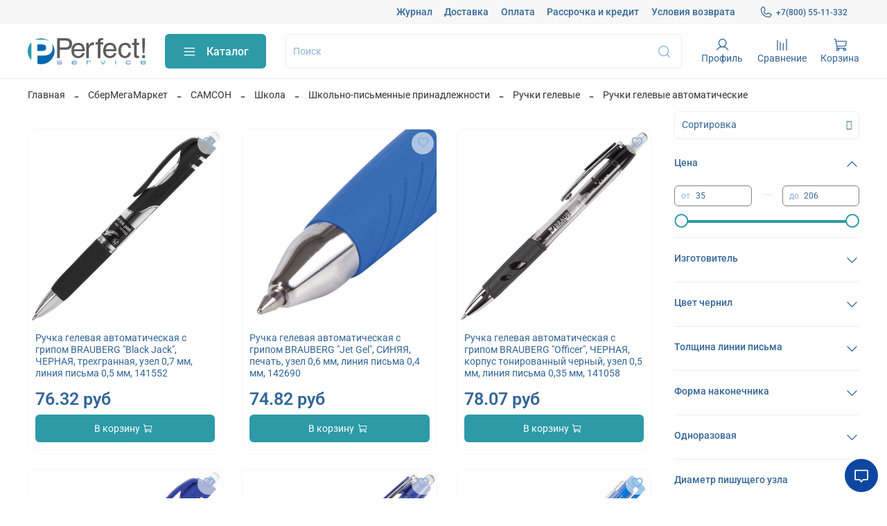

--- FILE ---
content_type: text/javascript
request_url: https://static.insales-cdn.com/assets/1/2997/1756085/1728660350/theme.js
body_size: 813
content:
var ingEventsConfig = {
    // debug  :true, //debug mode
    idsYM  :[ '53810173' ],   //Yandex Metrika id array
    // idsGA  :[ 'send', 'wa.send'],   //GA tracking name array
    // idsGT  :[ 'UA-107484945-1', 'UA-107484945-2', 'UA-107484945-1'],   //GA tracking id array
    // nameGA :'ga'  //GA tracking analytics names
};

try {
  ingEvents.init(ingEventsConfig);
} catch(error) {
  // console.error(error);
}

function waitfor(test, expectedValue, msec, max_count, source, callback) {

  if (!max_count) {
    return;
  }

  // Check if condition met. If not, re-check later (msec).
  while (test() !== expectedValue) {
    max_count--;
    setTimeout(function() {
        waitfor(test, expectedValue, msec, max_count, source, callback);
    }, msec);
    return;
  }
  // Condition finally met. callback() can be executed.
  console.log(source + ': ' + test() + ', expected: ' + expectedValue + ', ' + max_count + ' loops.');
  callback();
}



function psAnalyticEvent(eventString) {
  var yaCounter = 'yaCounter' + ingEventsConfig['idsYM'][0];

  waitfor(() => {
    try {

      if (!window[yaCounter] || !ingEvents) {
        return false;
      }

    } catch(error) {
      return false;
    }

    return true;
  }, true, 100, 20, 'Yandex Metrika and Analytic load', function() {
    ingEvents.listTrackers();
    ingEvents.GAEvent({ category: 'forms', action: 'submit', label: eventString });
    ingEvents.YMReachGoal({ type: 'event', label: eventString, goalParams: {} });
    ingEvents.GAPageView({page: '/virt_' + eventString});
  });

}

EventBus.subscribe('before_submit:insales:quick_checkout', function (data) {
  ingEvents.listTrackers();
  ingEvents.GAEvent({ category: 'forms', action: 'submit', label: 'order' });
  ingEvents.YMReachGoal({ type: 'event', label: 'order', goalParams: {} });
});


$('#client_phone').on('blur', function() { 
  if($(this).val().length >= 16) {
    ingEvents.GAPageView({page: '/virt_phone'});
    ingEvents.YMReachGoal({ type: 'event', label: 'phone', goalParams: {} });
  }
});

$('#client_name, #client_email').on('blur', function() { 
  var client_name_val = $('#client_name').val();
  var client_email_val = $('#client_email').val();

  if (client_name_val.length && client_email_val.length && client_email_val.includes('@') && client_email_val.includes('.')) {
    ingEvents.GAPageView({page: '/virt_buyer'});
    ingEvents.YMReachGoal({ type: 'event', label: 'buyer', goalParams: {} });
  }
});

$(document).on('unselected:insales:checkout:delivery', function(event) {
    ingEvents.GAPageView({page: '/virt_delivery'});
    ingEvents.YMReachGoal({ type: 'event', label: 'delivery', goalParams: {} });
});
